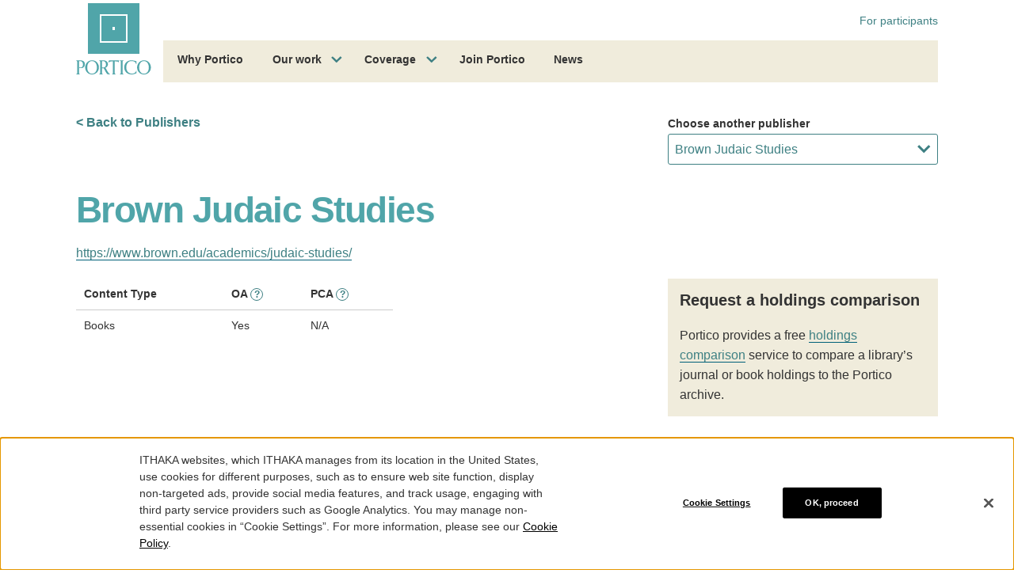

--- FILE ---
content_type: text/html; charset=utf-8
request_url: https://www.google.com/recaptcha/api2/anchor?ar=1&k=6Ld1ppIqAAAAACGWuZeN1fjtivy-TnkfiIuYDmyZ&co=aHR0cHM6Ly93d3cucG9ydGljby5vcmc6NDQz&hl=en&v=N67nZn4AqZkNcbeMu4prBgzg&size=invisible&anchor-ms=20000&execute-ms=30000&cb=p2khj3xb08jc
body_size: 48603
content:
<!DOCTYPE HTML><html dir="ltr" lang="en"><head><meta http-equiv="Content-Type" content="text/html; charset=UTF-8">
<meta http-equiv="X-UA-Compatible" content="IE=edge">
<title>reCAPTCHA</title>
<style type="text/css">
/* cyrillic-ext */
@font-face {
  font-family: 'Roboto';
  font-style: normal;
  font-weight: 400;
  font-stretch: 100%;
  src: url(//fonts.gstatic.com/s/roboto/v48/KFO7CnqEu92Fr1ME7kSn66aGLdTylUAMa3GUBHMdazTgWw.woff2) format('woff2');
  unicode-range: U+0460-052F, U+1C80-1C8A, U+20B4, U+2DE0-2DFF, U+A640-A69F, U+FE2E-FE2F;
}
/* cyrillic */
@font-face {
  font-family: 'Roboto';
  font-style: normal;
  font-weight: 400;
  font-stretch: 100%;
  src: url(//fonts.gstatic.com/s/roboto/v48/KFO7CnqEu92Fr1ME7kSn66aGLdTylUAMa3iUBHMdazTgWw.woff2) format('woff2');
  unicode-range: U+0301, U+0400-045F, U+0490-0491, U+04B0-04B1, U+2116;
}
/* greek-ext */
@font-face {
  font-family: 'Roboto';
  font-style: normal;
  font-weight: 400;
  font-stretch: 100%;
  src: url(//fonts.gstatic.com/s/roboto/v48/KFO7CnqEu92Fr1ME7kSn66aGLdTylUAMa3CUBHMdazTgWw.woff2) format('woff2');
  unicode-range: U+1F00-1FFF;
}
/* greek */
@font-face {
  font-family: 'Roboto';
  font-style: normal;
  font-weight: 400;
  font-stretch: 100%;
  src: url(//fonts.gstatic.com/s/roboto/v48/KFO7CnqEu92Fr1ME7kSn66aGLdTylUAMa3-UBHMdazTgWw.woff2) format('woff2');
  unicode-range: U+0370-0377, U+037A-037F, U+0384-038A, U+038C, U+038E-03A1, U+03A3-03FF;
}
/* math */
@font-face {
  font-family: 'Roboto';
  font-style: normal;
  font-weight: 400;
  font-stretch: 100%;
  src: url(//fonts.gstatic.com/s/roboto/v48/KFO7CnqEu92Fr1ME7kSn66aGLdTylUAMawCUBHMdazTgWw.woff2) format('woff2');
  unicode-range: U+0302-0303, U+0305, U+0307-0308, U+0310, U+0312, U+0315, U+031A, U+0326-0327, U+032C, U+032F-0330, U+0332-0333, U+0338, U+033A, U+0346, U+034D, U+0391-03A1, U+03A3-03A9, U+03B1-03C9, U+03D1, U+03D5-03D6, U+03F0-03F1, U+03F4-03F5, U+2016-2017, U+2034-2038, U+203C, U+2040, U+2043, U+2047, U+2050, U+2057, U+205F, U+2070-2071, U+2074-208E, U+2090-209C, U+20D0-20DC, U+20E1, U+20E5-20EF, U+2100-2112, U+2114-2115, U+2117-2121, U+2123-214F, U+2190, U+2192, U+2194-21AE, U+21B0-21E5, U+21F1-21F2, U+21F4-2211, U+2213-2214, U+2216-22FF, U+2308-230B, U+2310, U+2319, U+231C-2321, U+2336-237A, U+237C, U+2395, U+239B-23B7, U+23D0, U+23DC-23E1, U+2474-2475, U+25AF, U+25B3, U+25B7, U+25BD, U+25C1, U+25CA, U+25CC, U+25FB, U+266D-266F, U+27C0-27FF, U+2900-2AFF, U+2B0E-2B11, U+2B30-2B4C, U+2BFE, U+3030, U+FF5B, U+FF5D, U+1D400-1D7FF, U+1EE00-1EEFF;
}
/* symbols */
@font-face {
  font-family: 'Roboto';
  font-style: normal;
  font-weight: 400;
  font-stretch: 100%;
  src: url(//fonts.gstatic.com/s/roboto/v48/KFO7CnqEu92Fr1ME7kSn66aGLdTylUAMaxKUBHMdazTgWw.woff2) format('woff2');
  unicode-range: U+0001-000C, U+000E-001F, U+007F-009F, U+20DD-20E0, U+20E2-20E4, U+2150-218F, U+2190, U+2192, U+2194-2199, U+21AF, U+21E6-21F0, U+21F3, U+2218-2219, U+2299, U+22C4-22C6, U+2300-243F, U+2440-244A, U+2460-24FF, U+25A0-27BF, U+2800-28FF, U+2921-2922, U+2981, U+29BF, U+29EB, U+2B00-2BFF, U+4DC0-4DFF, U+FFF9-FFFB, U+10140-1018E, U+10190-1019C, U+101A0, U+101D0-101FD, U+102E0-102FB, U+10E60-10E7E, U+1D2C0-1D2D3, U+1D2E0-1D37F, U+1F000-1F0FF, U+1F100-1F1AD, U+1F1E6-1F1FF, U+1F30D-1F30F, U+1F315, U+1F31C, U+1F31E, U+1F320-1F32C, U+1F336, U+1F378, U+1F37D, U+1F382, U+1F393-1F39F, U+1F3A7-1F3A8, U+1F3AC-1F3AF, U+1F3C2, U+1F3C4-1F3C6, U+1F3CA-1F3CE, U+1F3D4-1F3E0, U+1F3ED, U+1F3F1-1F3F3, U+1F3F5-1F3F7, U+1F408, U+1F415, U+1F41F, U+1F426, U+1F43F, U+1F441-1F442, U+1F444, U+1F446-1F449, U+1F44C-1F44E, U+1F453, U+1F46A, U+1F47D, U+1F4A3, U+1F4B0, U+1F4B3, U+1F4B9, U+1F4BB, U+1F4BF, U+1F4C8-1F4CB, U+1F4D6, U+1F4DA, U+1F4DF, U+1F4E3-1F4E6, U+1F4EA-1F4ED, U+1F4F7, U+1F4F9-1F4FB, U+1F4FD-1F4FE, U+1F503, U+1F507-1F50B, U+1F50D, U+1F512-1F513, U+1F53E-1F54A, U+1F54F-1F5FA, U+1F610, U+1F650-1F67F, U+1F687, U+1F68D, U+1F691, U+1F694, U+1F698, U+1F6AD, U+1F6B2, U+1F6B9-1F6BA, U+1F6BC, U+1F6C6-1F6CF, U+1F6D3-1F6D7, U+1F6E0-1F6EA, U+1F6F0-1F6F3, U+1F6F7-1F6FC, U+1F700-1F7FF, U+1F800-1F80B, U+1F810-1F847, U+1F850-1F859, U+1F860-1F887, U+1F890-1F8AD, U+1F8B0-1F8BB, U+1F8C0-1F8C1, U+1F900-1F90B, U+1F93B, U+1F946, U+1F984, U+1F996, U+1F9E9, U+1FA00-1FA6F, U+1FA70-1FA7C, U+1FA80-1FA89, U+1FA8F-1FAC6, U+1FACE-1FADC, U+1FADF-1FAE9, U+1FAF0-1FAF8, U+1FB00-1FBFF;
}
/* vietnamese */
@font-face {
  font-family: 'Roboto';
  font-style: normal;
  font-weight: 400;
  font-stretch: 100%;
  src: url(//fonts.gstatic.com/s/roboto/v48/KFO7CnqEu92Fr1ME7kSn66aGLdTylUAMa3OUBHMdazTgWw.woff2) format('woff2');
  unicode-range: U+0102-0103, U+0110-0111, U+0128-0129, U+0168-0169, U+01A0-01A1, U+01AF-01B0, U+0300-0301, U+0303-0304, U+0308-0309, U+0323, U+0329, U+1EA0-1EF9, U+20AB;
}
/* latin-ext */
@font-face {
  font-family: 'Roboto';
  font-style: normal;
  font-weight: 400;
  font-stretch: 100%;
  src: url(//fonts.gstatic.com/s/roboto/v48/KFO7CnqEu92Fr1ME7kSn66aGLdTylUAMa3KUBHMdazTgWw.woff2) format('woff2');
  unicode-range: U+0100-02BA, U+02BD-02C5, U+02C7-02CC, U+02CE-02D7, U+02DD-02FF, U+0304, U+0308, U+0329, U+1D00-1DBF, U+1E00-1E9F, U+1EF2-1EFF, U+2020, U+20A0-20AB, U+20AD-20C0, U+2113, U+2C60-2C7F, U+A720-A7FF;
}
/* latin */
@font-face {
  font-family: 'Roboto';
  font-style: normal;
  font-weight: 400;
  font-stretch: 100%;
  src: url(//fonts.gstatic.com/s/roboto/v48/KFO7CnqEu92Fr1ME7kSn66aGLdTylUAMa3yUBHMdazQ.woff2) format('woff2');
  unicode-range: U+0000-00FF, U+0131, U+0152-0153, U+02BB-02BC, U+02C6, U+02DA, U+02DC, U+0304, U+0308, U+0329, U+2000-206F, U+20AC, U+2122, U+2191, U+2193, U+2212, U+2215, U+FEFF, U+FFFD;
}
/* cyrillic-ext */
@font-face {
  font-family: 'Roboto';
  font-style: normal;
  font-weight: 500;
  font-stretch: 100%;
  src: url(//fonts.gstatic.com/s/roboto/v48/KFO7CnqEu92Fr1ME7kSn66aGLdTylUAMa3GUBHMdazTgWw.woff2) format('woff2');
  unicode-range: U+0460-052F, U+1C80-1C8A, U+20B4, U+2DE0-2DFF, U+A640-A69F, U+FE2E-FE2F;
}
/* cyrillic */
@font-face {
  font-family: 'Roboto';
  font-style: normal;
  font-weight: 500;
  font-stretch: 100%;
  src: url(//fonts.gstatic.com/s/roboto/v48/KFO7CnqEu92Fr1ME7kSn66aGLdTylUAMa3iUBHMdazTgWw.woff2) format('woff2');
  unicode-range: U+0301, U+0400-045F, U+0490-0491, U+04B0-04B1, U+2116;
}
/* greek-ext */
@font-face {
  font-family: 'Roboto';
  font-style: normal;
  font-weight: 500;
  font-stretch: 100%;
  src: url(//fonts.gstatic.com/s/roboto/v48/KFO7CnqEu92Fr1ME7kSn66aGLdTylUAMa3CUBHMdazTgWw.woff2) format('woff2');
  unicode-range: U+1F00-1FFF;
}
/* greek */
@font-face {
  font-family: 'Roboto';
  font-style: normal;
  font-weight: 500;
  font-stretch: 100%;
  src: url(//fonts.gstatic.com/s/roboto/v48/KFO7CnqEu92Fr1ME7kSn66aGLdTylUAMa3-UBHMdazTgWw.woff2) format('woff2');
  unicode-range: U+0370-0377, U+037A-037F, U+0384-038A, U+038C, U+038E-03A1, U+03A3-03FF;
}
/* math */
@font-face {
  font-family: 'Roboto';
  font-style: normal;
  font-weight: 500;
  font-stretch: 100%;
  src: url(//fonts.gstatic.com/s/roboto/v48/KFO7CnqEu92Fr1ME7kSn66aGLdTylUAMawCUBHMdazTgWw.woff2) format('woff2');
  unicode-range: U+0302-0303, U+0305, U+0307-0308, U+0310, U+0312, U+0315, U+031A, U+0326-0327, U+032C, U+032F-0330, U+0332-0333, U+0338, U+033A, U+0346, U+034D, U+0391-03A1, U+03A3-03A9, U+03B1-03C9, U+03D1, U+03D5-03D6, U+03F0-03F1, U+03F4-03F5, U+2016-2017, U+2034-2038, U+203C, U+2040, U+2043, U+2047, U+2050, U+2057, U+205F, U+2070-2071, U+2074-208E, U+2090-209C, U+20D0-20DC, U+20E1, U+20E5-20EF, U+2100-2112, U+2114-2115, U+2117-2121, U+2123-214F, U+2190, U+2192, U+2194-21AE, U+21B0-21E5, U+21F1-21F2, U+21F4-2211, U+2213-2214, U+2216-22FF, U+2308-230B, U+2310, U+2319, U+231C-2321, U+2336-237A, U+237C, U+2395, U+239B-23B7, U+23D0, U+23DC-23E1, U+2474-2475, U+25AF, U+25B3, U+25B7, U+25BD, U+25C1, U+25CA, U+25CC, U+25FB, U+266D-266F, U+27C0-27FF, U+2900-2AFF, U+2B0E-2B11, U+2B30-2B4C, U+2BFE, U+3030, U+FF5B, U+FF5D, U+1D400-1D7FF, U+1EE00-1EEFF;
}
/* symbols */
@font-face {
  font-family: 'Roboto';
  font-style: normal;
  font-weight: 500;
  font-stretch: 100%;
  src: url(//fonts.gstatic.com/s/roboto/v48/KFO7CnqEu92Fr1ME7kSn66aGLdTylUAMaxKUBHMdazTgWw.woff2) format('woff2');
  unicode-range: U+0001-000C, U+000E-001F, U+007F-009F, U+20DD-20E0, U+20E2-20E4, U+2150-218F, U+2190, U+2192, U+2194-2199, U+21AF, U+21E6-21F0, U+21F3, U+2218-2219, U+2299, U+22C4-22C6, U+2300-243F, U+2440-244A, U+2460-24FF, U+25A0-27BF, U+2800-28FF, U+2921-2922, U+2981, U+29BF, U+29EB, U+2B00-2BFF, U+4DC0-4DFF, U+FFF9-FFFB, U+10140-1018E, U+10190-1019C, U+101A0, U+101D0-101FD, U+102E0-102FB, U+10E60-10E7E, U+1D2C0-1D2D3, U+1D2E0-1D37F, U+1F000-1F0FF, U+1F100-1F1AD, U+1F1E6-1F1FF, U+1F30D-1F30F, U+1F315, U+1F31C, U+1F31E, U+1F320-1F32C, U+1F336, U+1F378, U+1F37D, U+1F382, U+1F393-1F39F, U+1F3A7-1F3A8, U+1F3AC-1F3AF, U+1F3C2, U+1F3C4-1F3C6, U+1F3CA-1F3CE, U+1F3D4-1F3E0, U+1F3ED, U+1F3F1-1F3F3, U+1F3F5-1F3F7, U+1F408, U+1F415, U+1F41F, U+1F426, U+1F43F, U+1F441-1F442, U+1F444, U+1F446-1F449, U+1F44C-1F44E, U+1F453, U+1F46A, U+1F47D, U+1F4A3, U+1F4B0, U+1F4B3, U+1F4B9, U+1F4BB, U+1F4BF, U+1F4C8-1F4CB, U+1F4D6, U+1F4DA, U+1F4DF, U+1F4E3-1F4E6, U+1F4EA-1F4ED, U+1F4F7, U+1F4F9-1F4FB, U+1F4FD-1F4FE, U+1F503, U+1F507-1F50B, U+1F50D, U+1F512-1F513, U+1F53E-1F54A, U+1F54F-1F5FA, U+1F610, U+1F650-1F67F, U+1F687, U+1F68D, U+1F691, U+1F694, U+1F698, U+1F6AD, U+1F6B2, U+1F6B9-1F6BA, U+1F6BC, U+1F6C6-1F6CF, U+1F6D3-1F6D7, U+1F6E0-1F6EA, U+1F6F0-1F6F3, U+1F6F7-1F6FC, U+1F700-1F7FF, U+1F800-1F80B, U+1F810-1F847, U+1F850-1F859, U+1F860-1F887, U+1F890-1F8AD, U+1F8B0-1F8BB, U+1F8C0-1F8C1, U+1F900-1F90B, U+1F93B, U+1F946, U+1F984, U+1F996, U+1F9E9, U+1FA00-1FA6F, U+1FA70-1FA7C, U+1FA80-1FA89, U+1FA8F-1FAC6, U+1FACE-1FADC, U+1FADF-1FAE9, U+1FAF0-1FAF8, U+1FB00-1FBFF;
}
/* vietnamese */
@font-face {
  font-family: 'Roboto';
  font-style: normal;
  font-weight: 500;
  font-stretch: 100%;
  src: url(//fonts.gstatic.com/s/roboto/v48/KFO7CnqEu92Fr1ME7kSn66aGLdTylUAMa3OUBHMdazTgWw.woff2) format('woff2');
  unicode-range: U+0102-0103, U+0110-0111, U+0128-0129, U+0168-0169, U+01A0-01A1, U+01AF-01B0, U+0300-0301, U+0303-0304, U+0308-0309, U+0323, U+0329, U+1EA0-1EF9, U+20AB;
}
/* latin-ext */
@font-face {
  font-family: 'Roboto';
  font-style: normal;
  font-weight: 500;
  font-stretch: 100%;
  src: url(//fonts.gstatic.com/s/roboto/v48/KFO7CnqEu92Fr1ME7kSn66aGLdTylUAMa3KUBHMdazTgWw.woff2) format('woff2');
  unicode-range: U+0100-02BA, U+02BD-02C5, U+02C7-02CC, U+02CE-02D7, U+02DD-02FF, U+0304, U+0308, U+0329, U+1D00-1DBF, U+1E00-1E9F, U+1EF2-1EFF, U+2020, U+20A0-20AB, U+20AD-20C0, U+2113, U+2C60-2C7F, U+A720-A7FF;
}
/* latin */
@font-face {
  font-family: 'Roboto';
  font-style: normal;
  font-weight: 500;
  font-stretch: 100%;
  src: url(//fonts.gstatic.com/s/roboto/v48/KFO7CnqEu92Fr1ME7kSn66aGLdTylUAMa3yUBHMdazQ.woff2) format('woff2');
  unicode-range: U+0000-00FF, U+0131, U+0152-0153, U+02BB-02BC, U+02C6, U+02DA, U+02DC, U+0304, U+0308, U+0329, U+2000-206F, U+20AC, U+2122, U+2191, U+2193, U+2212, U+2215, U+FEFF, U+FFFD;
}
/* cyrillic-ext */
@font-face {
  font-family: 'Roboto';
  font-style: normal;
  font-weight: 900;
  font-stretch: 100%;
  src: url(//fonts.gstatic.com/s/roboto/v48/KFO7CnqEu92Fr1ME7kSn66aGLdTylUAMa3GUBHMdazTgWw.woff2) format('woff2');
  unicode-range: U+0460-052F, U+1C80-1C8A, U+20B4, U+2DE0-2DFF, U+A640-A69F, U+FE2E-FE2F;
}
/* cyrillic */
@font-face {
  font-family: 'Roboto';
  font-style: normal;
  font-weight: 900;
  font-stretch: 100%;
  src: url(//fonts.gstatic.com/s/roboto/v48/KFO7CnqEu92Fr1ME7kSn66aGLdTylUAMa3iUBHMdazTgWw.woff2) format('woff2');
  unicode-range: U+0301, U+0400-045F, U+0490-0491, U+04B0-04B1, U+2116;
}
/* greek-ext */
@font-face {
  font-family: 'Roboto';
  font-style: normal;
  font-weight: 900;
  font-stretch: 100%;
  src: url(//fonts.gstatic.com/s/roboto/v48/KFO7CnqEu92Fr1ME7kSn66aGLdTylUAMa3CUBHMdazTgWw.woff2) format('woff2');
  unicode-range: U+1F00-1FFF;
}
/* greek */
@font-face {
  font-family: 'Roboto';
  font-style: normal;
  font-weight: 900;
  font-stretch: 100%;
  src: url(//fonts.gstatic.com/s/roboto/v48/KFO7CnqEu92Fr1ME7kSn66aGLdTylUAMa3-UBHMdazTgWw.woff2) format('woff2');
  unicode-range: U+0370-0377, U+037A-037F, U+0384-038A, U+038C, U+038E-03A1, U+03A3-03FF;
}
/* math */
@font-face {
  font-family: 'Roboto';
  font-style: normal;
  font-weight: 900;
  font-stretch: 100%;
  src: url(//fonts.gstatic.com/s/roboto/v48/KFO7CnqEu92Fr1ME7kSn66aGLdTylUAMawCUBHMdazTgWw.woff2) format('woff2');
  unicode-range: U+0302-0303, U+0305, U+0307-0308, U+0310, U+0312, U+0315, U+031A, U+0326-0327, U+032C, U+032F-0330, U+0332-0333, U+0338, U+033A, U+0346, U+034D, U+0391-03A1, U+03A3-03A9, U+03B1-03C9, U+03D1, U+03D5-03D6, U+03F0-03F1, U+03F4-03F5, U+2016-2017, U+2034-2038, U+203C, U+2040, U+2043, U+2047, U+2050, U+2057, U+205F, U+2070-2071, U+2074-208E, U+2090-209C, U+20D0-20DC, U+20E1, U+20E5-20EF, U+2100-2112, U+2114-2115, U+2117-2121, U+2123-214F, U+2190, U+2192, U+2194-21AE, U+21B0-21E5, U+21F1-21F2, U+21F4-2211, U+2213-2214, U+2216-22FF, U+2308-230B, U+2310, U+2319, U+231C-2321, U+2336-237A, U+237C, U+2395, U+239B-23B7, U+23D0, U+23DC-23E1, U+2474-2475, U+25AF, U+25B3, U+25B7, U+25BD, U+25C1, U+25CA, U+25CC, U+25FB, U+266D-266F, U+27C0-27FF, U+2900-2AFF, U+2B0E-2B11, U+2B30-2B4C, U+2BFE, U+3030, U+FF5B, U+FF5D, U+1D400-1D7FF, U+1EE00-1EEFF;
}
/* symbols */
@font-face {
  font-family: 'Roboto';
  font-style: normal;
  font-weight: 900;
  font-stretch: 100%;
  src: url(//fonts.gstatic.com/s/roboto/v48/KFO7CnqEu92Fr1ME7kSn66aGLdTylUAMaxKUBHMdazTgWw.woff2) format('woff2');
  unicode-range: U+0001-000C, U+000E-001F, U+007F-009F, U+20DD-20E0, U+20E2-20E4, U+2150-218F, U+2190, U+2192, U+2194-2199, U+21AF, U+21E6-21F0, U+21F3, U+2218-2219, U+2299, U+22C4-22C6, U+2300-243F, U+2440-244A, U+2460-24FF, U+25A0-27BF, U+2800-28FF, U+2921-2922, U+2981, U+29BF, U+29EB, U+2B00-2BFF, U+4DC0-4DFF, U+FFF9-FFFB, U+10140-1018E, U+10190-1019C, U+101A0, U+101D0-101FD, U+102E0-102FB, U+10E60-10E7E, U+1D2C0-1D2D3, U+1D2E0-1D37F, U+1F000-1F0FF, U+1F100-1F1AD, U+1F1E6-1F1FF, U+1F30D-1F30F, U+1F315, U+1F31C, U+1F31E, U+1F320-1F32C, U+1F336, U+1F378, U+1F37D, U+1F382, U+1F393-1F39F, U+1F3A7-1F3A8, U+1F3AC-1F3AF, U+1F3C2, U+1F3C4-1F3C6, U+1F3CA-1F3CE, U+1F3D4-1F3E0, U+1F3ED, U+1F3F1-1F3F3, U+1F3F5-1F3F7, U+1F408, U+1F415, U+1F41F, U+1F426, U+1F43F, U+1F441-1F442, U+1F444, U+1F446-1F449, U+1F44C-1F44E, U+1F453, U+1F46A, U+1F47D, U+1F4A3, U+1F4B0, U+1F4B3, U+1F4B9, U+1F4BB, U+1F4BF, U+1F4C8-1F4CB, U+1F4D6, U+1F4DA, U+1F4DF, U+1F4E3-1F4E6, U+1F4EA-1F4ED, U+1F4F7, U+1F4F9-1F4FB, U+1F4FD-1F4FE, U+1F503, U+1F507-1F50B, U+1F50D, U+1F512-1F513, U+1F53E-1F54A, U+1F54F-1F5FA, U+1F610, U+1F650-1F67F, U+1F687, U+1F68D, U+1F691, U+1F694, U+1F698, U+1F6AD, U+1F6B2, U+1F6B9-1F6BA, U+1F6BC, U+1F6C6-1F6CF, U+1F6D3-1F6D7, U+1F6E0-1F6EA, U+1F6F0-1F6F3, U+1F6F7-1F6FC, U+1F700-1F7FF, U+1F800-1F80B, U+1F810-1F847, U+1F850-1F859, U+1F860-1F887, U+1F890-1F8AD, U+1F8B0-1F8BB, U+1F8C0-1F8C1, U+1F900-1F90B, U+1F93B, U+1F946, U+1F984, U+1F996, U+1F9E9, U+1FA00-1FA6F, U+1FA70-1FA7C, U+1FA80-1FA89, U+1FA8F-1FAC6, U+1FACE-1FADC, U+1FADF-1FAE9, U+1FAF0-1FAF8, U+1FB00-1FBFF;
}
/* vietnamese */
@font-face {
  font-family: 'Roboto';
  font-style: normal;
  font-weight: 900;
  font-stretch: 100%;
  src: url(//fonts.gstatic.com/s/roboto/v48/KFO7CnqEu92Fr1ME7kSn66aGLdTylUAMa3OUBHMdazTgWw.woff2) format('woff2');
  unicode-range: U+0102-0103, U+0110-0111, U+0128-0129, U+0168-0169, U+01A0-01A1, U+01AF-01B0, U+0300-0301, U+0303-0304, U+0308-0309, U+0323, U+0329, U+1EA0-1EF9, U+20AB;
}
/* latin-ext */
@font-face {
  font-family: 'Roboto';
  font-style: normal;
  font-weight: 900;
  font-stretch: 100%;
  src: url(//fonts.gstatic.com/s/roboto/v48/KFO7CnqEu92Fr1ME7kSn66aGLdTylUAMa3KUBHMdazTgWw.woff2) format('woff2');
  unicode-range: U+0100-02BA, U+02BD-02C5, U+02C7-02CC, U+02CE-02D7, U+02DD-02FF, U+0304, U+0308, U+0329, U+1D00-1DBF, U+1E00-1E9F, U+1EF2-1EFF, U+2020, U+20A0-20AB, U+20AD-20C0, U+2113, U+2C60-2C7F, U+A720-A7FF;
}
/* latin */
@font-face {
  font-family: 'Roboto';
  font-style: normal;
  font-weight: 900;
  font-stretch: 100%;
  src: url(//fonts.gstatic.com/s/roboto/v48/KFO7CnqEu92Fr1ME7kSn66aGLdTylUAMa3yUBHMdazQ.woff2) format('woff2');
  unicode-range: U+0000-00FF, U+0131, U+0152-0153, U+02BB-02BC, U+02C6, U+02DA, U+02DC, U+0304, U+0308, U+0329, U+2000-206F, U+20AC, U+2122, U+2191, U+2193, U+2212, U+2215, U+FEFF, U+FFFD;
}

</style>
<link rel="stylesheet" type="text/css" href="https://www.gstatic.com/recaptcha/releases/N67nZn4AqZkNcbeMu4prBgzg/styles__ltr.css">
<script nonce="Dcr7Lps_L4b1uBrpI0BVRQ" type="text/javascript">window['__recaptcha_api'] = 'https://www.google.com/recaptcha/api2/';</script>
<script type="text/javascript" src="https://www.gstatic.com/recaptcha/releases/N67nZn4AqZkNcbeMu4prBgzg/recaptcha__en.js" nonce="Dcr7Lps_L4b1uBrpI0BVRQ">
      
    </script></head>
<body><div id="rc-anchor-alert" class="rc-anchor-alert"></div>
<input type="hidden" id="recaptcha-token" value="[base64]">
<script type="text/javascript" nonce="Dcr7Lps_L4b1uBrpI0BVRQ">
      recaptcha.anchor.Main.init("[\x22ainput\x22,[\x22bgdata\x22,\x22\x22,\[base64]/[base64]/[base64]/ZyhXLGgpOnEoW04sMjEsbF0sVywwKSxoKSxmYWxzZSxmYWxzZSl9Y2F0Y2goayl7RygzNTgsVyk/[base64]/[base64]/[base64]/[base64]/[base64]/[base64]/[base64]/bmV3IEJbT10oRFswXSk6dz09Mj9uZXcgQltPXShEWzBdLERbMV0pOnc9PTM/bmV3IEJbT10oRFswXSxEWzFdLERbMl0pOnc9PTQ/[base64]/[base64]/[base64]/[base64]/[base64]\\u003d\x22,\[base64]\\u003d\\u003d\x22,\x22EBDCohl4cQEGIidTBQAawoJCw7dQw4oKD8K4FMOgVm/[base64]/DhCBMXMOCw6NVwqzDoMODw7hjwr5cFcOtV8KqKxTChcKGw5dWOcKUw5BvwrbCnibDisO0PxjCkFQ2bQXCisO6bMK4w4cPw5bDrcOnw5HCl8KVN8OZwpBnw7DCpDnCjcOKwpPDmMKnwqxzwqx5d21BwpEBNsOmKsO/wrs9w5vCv8OKw6wKKyvCj8Ocw6HCtA7DtsKnB8Obw4zDt8Ouw4TDvsKDw67DjgwhO0kYEcOvYRbDnjDCnn0wQlA3UsOCw5XDocKpY8K+w40hE8KVIMKjwqAjwoM1fMKBw6Ikwp7CrGcWQXMQwr/CrXzDisKQJXjCmcK+wqE5wpjCkx/DjRIFw5IHNcK/wqQvwp4SMGHCncKVw60nwoXDiDnCinxIBlHDksOcNwomwpc6wqFSVSTDjh/[base64]/DihhqL3vCjW/DssOSYltcw5TDlsOuw7UYwpTDq27CjFDCv3DDmnw3LTTCmcK0w79pOcKdGA5Ww60aw7ogwrjDugIwAsONw6nDqMKuwq7DmMKrJsK8PcO9H8O0Z8KKBsKJw67Ci8OxasKmYXNlwqvCqMKhFsKmR8OlSB/DvgvCscOfwr7DkcOjBAZJw6LDv8Ofwrl3w7DCvcO+woTDrMKJPF3DtUvCtGPDilzCs8KiPFTDjHsjTsOEw4o3GcOZSsOew78Cw4LDuF3DihYew7rCn8OUw6kJRsK4Aw4AK8OrCELCsB/[base64]/CncOOwrfCgcKEa1jCrcOPYycbPkQCw7vChcKyVcOyaz7CjcOkLRpxbBIxw5E/[base64]/[base64]/Ci8Klwq3DtnbDvQLCg8O4woBiw4/Cu8OuD0XDjzLCvV7CksOwwr/DsR/Dqikuw4QmPsOUQ8O+w7rDnR/DvDjDjSfDkVVfBEIAwo0cwpbDh1kxX8OLPMOjw49rU2gRwrw1cGDDowHDncOKw6jDocKvwrEWwqUkw49dUsOewq0lwoDDk8KNwpgnw7XCvcKFesK9ccOFJsOJMDo1wpJEw71xNcKCwp1/DVjDssO/Z8ONOgTCr8K/wprDjBrDrsKuw5YYw4kxwowZwoXCti8afcK+bRghBsO6w75kQgsEwpzCnE/ChyNEw5HDlUjCt3DCiFJHw54Iwr7DlUt+BEbDuEfCscK5w5Vhw5VWMcKfw6LDolfDvsO7wpBfw7rDrcOrw4LCjwjDiMKHw4ccc8OSZAXCvcOpw6xdVE9Yw6onYcOTwq7CqFjDq8O6w6DCvD3CksOBXH7DhUXCvBLClRpAL8K/X8KdWMKTasKhw5BCXMKWZGtYwqh5EcKmw6rDpjkMO2FXSnUXw6LDhcKbw6UeeMONPjkpXzdWR8KeAXhNLhJjBSZAwqIIb8OPw6kwwpfCvcO7wrJcTgRzFMKlw6pRwr7DvcOAU8OcaMOfw6nCpsK2DW8uwqDCl8KCAcKaQcKZwp/[base64]/Dh8OWOCXCv8OGcnHCj8KIGmjDhsKdAAPChyHDoi7CiD7DuHHDrh8vwp/Cs8O9FcK8w7shwqhswpnCuMKvTVVLMwcdwp7DlsKuw5gAwoTCm23ChTkFMkLCosKzcBDDtcKxJkLCpMKfagjDhDTCpMOgMw/CrwTDksKFwo9bSMO2KwxXwqJ9wr3Cu8Kdw7RrCxw+w5/[base64]/[base64]/CocODbXjCmQPDqiHCmw/DocKwwpUWLMOIw5vCtxjCk8OJayjDul82eSJmEcKsSsKsejvCuAxUw7NfA27Dq8Osw5/ChcO+fDI6w6HCrFZuVXTCv8Kyw6HDtMOcwpvDjcOWw6TDvcOVw4ZJV3XDqsKkDyN/EsO+w4Mow5vDtcOvw7vDq0bDgsKZwqLCnsKuw44wO8KddHnDjcKpJcKOX8Onwq/DnTIUw5IJwpUcC8KBBTrCksKww5jCsCDDlsO9wpXDg8KtaSF2wpPCnsKdwqbDsz9bw6NtYMKJw6QPD8ObwpMtwrtYWSFBfUHDoxtXeQZSwrI9wpTDksKsw5bDgAt0w4gSw6USYXNuwrXCj8OsccOKAsK2a8KIXFY0wrJ/w47DplHDqifCkzplFMKvwqBuVcOAwqp0woXDok/Dv2UEwo/[base64]/Dkh1GLAwvwr1AOMOEw7YAZMKuw4Eyw605UMOpwqfDl1InwpHDjlLCpMOxL2HDnsOlJcO4XcKFw5vDksKOEDsTw7rDuldzOcOZw60BYjnCkCA/woUSDkhKwqfChVFyw7TCnMKbcsOywpPCjibCviUBw6bCkwBQf2V/IU/Dmx9YB8OKXSXDvcOWwrJ+ZAFtwp8Hwo1QLn3CscK7cF5OC0EswpTCkcOYSzPDqFfDjHoUZsOjesKRwp8Uwo7Cm8O1w5nCtMOHw6sXBMKuwqcVacKzwqvCox/Cr8O2w6PDgXVmw7fCq3bCmxLCm8OMRy/DpHhjw7bDm1Znw4DCo8KKw6LDomrCrcOSw68Dw4fDhXnDvsKeIUd+w4DCkQfCvsO1a8KvOsOtFQjDqElvTcOJRMONO03CnsOQw7A1NzjDiRkKA8KUw7/DtMK4HMOlZsOTM8Ktw7DChE7DpSLDmMKudMO4wr1HwoLDkgw2LmzDqSrDo2N7CAhTwrzDngHCh8OgD2TCmMK5fcOGWcKARzjCqcKowpTCqsKjViXDlz/DjG1Jw4vDvMKQwoHCuMKzwocvSwLDoMOhwoZ3KsKRw7rDgybCvcOuwpLDhBVoUcOSwqcFI8KewpXCiEJ/O2vDnW1jw5zCgcK7wokJADHClFB/w7jCpkMnDWjDg014YMOHwqFDL8OWfippw6bDqsKow6TDiMOtw7nDoVLDjMOBwqvCoWDDusOXw5bCqMKow4FYLjnDpsKTw6/[base64]/DlsOmZCcDw7nCtcOoeGLDmsKkaMKCwrobTcO5wr4HRlAgUi0qw5LCicO3ZcO6w67DtcOTV8O/[base64]/Co8OaIAzDv8KdZMKtCcKGIHPCksOHwqfDgkgcdA/DjsK5G8OwwpM6ThLDiVltwr3CoizCsFHDmcOMacOsfEXDlRHCkj/Dr8Kcw6TCgcOVwqjDgQcqw5XDhcOGOcOYw5MKbsOkXMOow5MTHsOOwr9kYMKRwqzCnDkSLy7Cr8O1Sy5Tw7Zyw5fCh8KmY8KMwrlAwrHDj8OeCX8ICcKbDsOdwq/CpwDCpcKLw6/CnsOUOsOAw5/DmcK3Fy/CgsK6F8OUwrACCzAcJMORw55eB8OvwpfChx7ClMKWTCDCiXrCpMKcUsK3w6DDusO1wpU7w4UewrAsw7RSwqjDv1cVw5PCn8OoMkB3w4hswpp6w5Rqw4ZcXcO5wp3ChQsDRcOLC8KIw7/CicKdZBTCp1/DmsOCHMKYJX3CqsO8w43DkcOgUCXDl00fw6EpwpfCmVVUwoEzQBrDksKBHsKIwr3CiD4rwqkiOiHCuSjCv1BbPMO+cS/DkznDjGzDl8K7LMKDcELDnMOvBz4RKsKIexHCqcKGUcK7asOhwq11UQPDjsKgE8OMCsODw7TDhMKTwoLCsEjDhEcbYcKwPkXDvcO/[base64]/[base64]/wqE6w5XCi8OjfsOpWsKBwqd9ZiPDvD8mYcKVwpJ2wqfDusKwEcK0wpvCsTtFRznDp8OcwrzDqg7Dg8OEOMOOdsKFHizDlsO/w53DmsOgwq/Cs8KhDBbCsjduwrl3YcKjCcK/UxbCjzM6VSAOw7bCtUcfWTwwf8KIIcKYwqg1wrJoeMKgED3DjVjDjMK8VEfDhEs6EsKrwrfDsFPCv8K+wrlldBPDlcOOw5/DkAR3w7PDtUPDrcOpw5PCswPDgVXDmsKnw5pzBsOXQMK2w6M+TFDCkUEFa8Ovwq0IwqnDkCXDlkPDusKOw4fDlUjCmsKIw4PDscKtTktKT8Khw43CtsKuaH/DmlHCk8OOX1zCm8KGUsOowp/DgnrDj8Oewr7CuABUw4Ecwr/[base64]/[base64]/DtgBTwpbDgMODVRzDugMcJ8OcwpvDn0rDtsO3wp97woFLdkU0e3FQw4/CosKswrNGFlPDmx7DnMOEw6vDkCPDmsOdDw7DhcK/EMKpa8KdwrLCggjClMK/w7rCnAHDqMO6w4HDjsO5w7oTw7QxOcOCSzTCmcKUwp3CjnnCj8OLw6LDsAkFOsOZw57DuCXCh3zCgsKYDWnDh0LDjcOMQGzCuFUxRsKAwrLDriIKXxTChsKhw7wKcFchworDiEfCkkNtLn5rw47CoTo9QjxmMA/[base64]/[base64]/[base64]/TFXDp8Krw4LCnsOUwqnCsUjDuUt8IxPCnGBTOcORw4LDtMOhw4/DvcOULcO1WWzDvcKNw4w/w6RMIsOeUsOPbsKPwplNXRRGQMKTe8O9wqXCh1tlJmnCpcOYOxpeB8KvZMOQHQdMZcK9wqVKw5lPEFTCqmE8wpzDgBlmVxtew5rDtMKgwpwGD0zDgsOZwrEjciFXwqEiw4p2OcK/[base64]/[base64]/CszbDocOPSB/[base64]/CmsK1O8K2w4o4LMKFDBkCDWXChsOOwp4MwoYAwqMBfsOywqrDtyNBwrwGVnUHw61Cw6RIGMKvfcOgw67ChcOcw6hUw5vChMOCwqfDsMOARA7DvAfDiBM8fmpRCUTCncOlIsKdYMKqC8O7LcONNsOzA8Ofw7vDsCItY8KxYm0Gw5PChTvCl8Oxw7XCmhDDvD0Lw6kTwq/CvGgqwp7Do8K5wpXCqU/DlW7DqxLDhEhew5fCs1cdG8K8WD/DqMK7A8Kiw5/CoCswdcKMPmbCh0PCvA0aw7drw7jCjS3Diw/DqlrCmW54TMOod8KWIcO6XXvDj8Ouwodvw7PDu8OmwrvCtMOYwq7ChMONwpbDsMOiw4cUMFd0SnXCv8KQE25TwoIiw7g2wrbCtyrCjMOoCkbCqQTCo1LCk2B/Sw7DmBMMaTECw4cYw7skNHPDocOyw5PDhsOpCDFXw45SMsK1w5kSwrpceMKIw6PCrh8Sw7hLwo/DnCZcw55tw6zDijrDkW3CnMO4w4rCvMK5HMOZwqjDkXILw7Mcwpt+wo9vYsOVw5ZsCkhoM1fCkn/Cr8OAwqHCjxjDocOMKyLDmMOiw5XCosOpw7TChsK1wpYmwrpNwr5mYR5uwoI+wp4Pw7/DniPDtCARLRYpw4fDoDJ1w4vDgcO/w5HDiAw9LcOkwpolw4XCmcOaYcO3DxPCoBLCukvCiBc1w7ZNwqTDqBhbZMOPVcK6bsKHw4pXPnxrGgXDqcOBHmAzwqHClkHCnyfCtsKNY8Kpw59wwp1bwoZ4w5bClyPClQFzZAErfXrChSXDoR/[base64]/[base64]/Cr38Iw4BgOhzDk0/Di8KKIMOpwpzDm2/Ci8OkwosNwqMBwot2UnvCiG4HNMO+wqAESm/DuMKdwoV6w7gDEsKjK8KkPA9/wqdAw71Hw6Mmw4lAw60xwrHDlMOIH8K1WMOYwrA+GcKrR8Omw6lnwr/DgMOgw5TDgj3DqsKrTSAnXMKMwovDoMOzP8O9wrLCsSM5w5ABw6xLwp3DimjDgcOrXcO2WsKlaMONGsODS8O2w6LDskXDusKTw5rCsGLCnHLCjyDCszDDv8OOwqlyOcOgL8K/[base64]/DqcOHw6fCij41w5vDslHCkkTCv8K3L8O7LsK5wrfDp8OCZ8KAw5zDj8K2LcKEwrNGwoYwGsOfJcOVUcOKw6cCYW/DicOcw4/Drn52DGXCjcOtYsO7woZiH8K5w5nDq8OmwpnCtcKAwqPChBbCvMKSZMKZOsK7fsOYwogNPsKcwo4/w7ZDw54USGrDhsKKYsOvFyvDnsKywqDDhFYzwrl+MXIBwpLDgDHCvMOGw5QSwpNMOXvCpsO9aMOxSy4gEsO6w73CulfDtmnCt8KkV8K5w7Rhw4jCgxc4w6UywqnDv8O9XzI0w4Z9G8KPJ8OQHBxow5fDrsOBQS15wp/CpUZ2w51ADsKlwqQhwqVsw4QWKsKKw48QwqYxfg0iSMKNwo4twrrDi2w1REPDpyd8wozDj8Oqw4w2wq/CpHNaVcKoasKWVRcGwospw7XDpcOiIcOkwqBVw54MYcK4w7U/byx2BsKoJ8K5w67Di8ONdcOBZDvCj20kQn4XVkQqw6jDsMObOcK0F8OMw4jDtxrCiErCkCNJw7hnw7TDrjwFGSM/YMK+a0Z5w5TCg0zCusKUw6dNwrPCgsKaw47DkMKVw7s9wqTDtHFPwpbCocKuwrPCtsOow7TCqD4Zwogtw7nClcOIw4zDpF3CuMKGw5dbFSIbJVjDrixofB3DvgLDuRFDL8KfwqPDulHCj10bLcKcw4JoVMKCBiTDqMKFwqF4fsOIDDXCgsOdwo/DucOUwrPCsQ3Cv1AZQggpw7/DvcOvFMKRTW94N8Kgw4Bkw5/CrMO7wqrDscKrw5zDuMK/NnXCuUsfwrVCw7jDo8KmZ0bCuAVJw7chw4TDrsKbw5/CqQ1kwrrCiyt+wpA0MQfDl8Khw4/DksOkDj4UTXZxw7XCisK5JQHDmD9pwrXCvUBCw7LDlcK7ZBXCjzfCgVXCuAzCqcOyT8KiwrIsFcKFesKow70aasO/[base64]/wqYkBcKDaCNTw7vDm8KnwrVNwqUHwolyXsKow6LDhMORFcOKOVNOw7rDuMO7w5nDvhrCmxDDhcOdR8OWHC5Zw7LCnsOOw5V1MldOwpzDngnCpMOWXcKEwrduWk/DpCzCmTp+wo9MADdYw6VVw4TDhMKYHEnDrVrCvsOkSRjCgynDjsOvwqhawr7DvcO3CU/DlEorGiXDqsO7wpPDu8OMw5l3TMOnf8KDwqU7XW0zIsOCwrZyw7BpP1JgGhgfUcOCw7MhIC1IeyvCvsO6B8K/wpPDqm3CvcKmZALDrhvCpG1xSMODw5lQw7rCncKQwq13w4BtwrcDGUNiCEM0b1zClsOiNcKKUBBlBMOcwpxicsORwotxS8K2KgpzwqZKI8O8wo/Dv8ORQSx3wow7w6rCgBTCisKpw49mIxDCm8KlwqjCiRF2YcKxwqHDi2rCkMORwop5w4pzZ1DChMOrwo/Dt0TDnMOCcMOfHlR+wrDCiWIHfj9DwpYBw5zDlMOkwo/[base64]/DkW9pw6dowrDCnMKewrkQwpdvw7XDsMKtH2srwrhSGsKOaMOJTMOjGyLDqA8geMKiwqDCjsOGw64pwpA3w6Nswo9Yw6IBbFnDkwhgQjjCicKvw480GMO+wqUIw7LCpCjCtTd2w5nCqsK/woAlw4sBEcOTwowwBENUb8KMWAnDkyXCucOtwrk6woJywpfCjFfCuh1ef1RMCMOFwr7CncOCwrIeSEUCwo87KQ/Dhm8pdGMfw4tpw6EbIcOsFcKxKW3Ck8K5bMOyHsKVTmfDgxdBaQQTwplxwqsoMwF9MlkBwrjCv8O5JsKTw7rDlsOrLcKyw6/CrRo5VMKawowEw7J6R1vDt0bDlMK4wqrCqcOxwrbDvXYPw47Dl0wqwrsnRjhxTMKWKMKvFMOIwq3CnMKHwofCucKVLUgSw6NnCMKywrDDpiZkTcOPZcKgeMOkwrnDlcK3w4nDgz48DcOsbMKVSmtRwoLCg8OsdsK+ZsK6PjY+w6/DqSYDC1U6wpzCuTrDnsKCw7bDrW7ChMOEHwLCgMKUT8KNwrPCtQtlRcKwcMOUfMKHScO8wqPCkQzCocKwRyY9wqJmWMOGTlJADMOoDsKmw6HDo8KSwpLCh8OiD8ODATx9wr7Cr8KSw7Zgw4bDmGzCj8OjwpjCg1DCsT7DtlEmw5HCmUh+w7vDs0/Dq0Zuw7TDik/DjcKLTl/Dk8Kkw7QoVsKfAkwNHcK2w6hrw77DrcKTw6TDkgk7NcOkw47DmsKUwqNbwqULQ8KrX2DDjUzDosKnwr/ChcKKwoh0wpzDjlfCoyvCqsK9w59pZitfeXnCuGzCii3Ds8Kmw5LDrcOKXcOoZsOvwr8xLcKtwo9Lw41zwr9AwphueMKgw5zCumTCusKUbnAqLsKVwpLDnxRTwpNMasKMBcOhQjPCnVpDHUrDsBY4w5UWVcKWCcKTw4rDnF/CuzbDkMKLdsOvwq7ClW3CignCs2vCiRpcOMKywr/CgScnwp9Gw77CqV9fR1g0AQ8nwqPDsyLDu8OKRTLCncOrbiJWwp8Lwqx2wrBewrLDnVEUw6XDnyDCgsOtBkPCrC0DwqfDlxQfYErCuWEuacOCY1jChF0xw7/DnMKRwrI+QFnCl181PcKFFcOpwpLDkyTCukLDu8KiWsKOw6zCu8Olwr9RPRzDusKGeMKkw4xxJcOcwpEewrHCi8KMHMK8w4QFw58bYcOFdGrDsMOVwp9Tw7rCnMKYw4/DmsOdMwPDocKZHxjDpnLCg0DDl8KGwrEHesKzUWZFCQpoJHwsw5zCpCkBw63DtH3DhMO9wo8Xw63CtHIxeQfDqEkTPGXDvRgMw7wAAQLCm8OSwoTCuyoIw6Vkw6PDqsK9woPCsHnCjcOIwqcZwqfCpcO8RsKQKxAVw7E/[base64]/DkColw5oZw4sDwpJCw7ccw6xmwr4swq3CqB3CvAXCvBrCnHBJwpRZacK/[base64]/wrnDlU/DhUrCpSfDmVLCujzDjcK/w4opXcKsIUrDuinDosOSQ8OZD2TDpVTDvUvDvRXDncO4JyU2wpRbw4LCvsK/w6LDgD7Cv8Onw6jDkMONQw3DpjfDocORfcKifcO8BcKYIcKTwrXDrsO+w5NEd0jCsCTDvMOQQsKRwoXCm8ORG3osXsOlw6BnSA1UwqxjXwvCmcOlJsKZwr4VbcO/w5Qrw4rDocKHw6HDk8Ojwp/CtsKJQmPCpCECwonDjATChF7CjMKnHMOFw55wK8K7w49seMOaw4p2d2UAw48UwqbCjMKjw6DDmMOVXTcOXsOywqrCsmTCjsOodcKzwqzDi8Obw5nCsjrDlsOTwosDAcOdBXozLMK5NB/CiAIabcO5aMKrwpZAZsOhwrHCixg3GVQDw4snwq7CjsOfwpXDtsOlUj0XEcKGw5Qbw5zCrWNpIcKwwrzCl8KgFCEKS8K/w7kAw57CssKtNB3ChQbCuMOjw4pew7LCnMKidMKcYgfDsMOXT2jCi8OZw6zCnsK3wrEZw6vCusK8F8KrdMObMkrDm8OvXMKLwrgkfDpww7bDscOyAllmOsKfw5xPwoLDusOSOsOmw7g1w4AaYXJQw71pw7U/[base64]/[base64]/ChFrChMK0OQskS2XDqxTCh8KbJyXDrFvDh8OMUsO9w7AIw63DicO8w5V7w6rDgR9CwqzCkkzCsBbDm8OUw5tAUCHCq8KUw7fCqjnDjsKdIcOzwpdPIsOkSTTCr8OXwonDlE/CgBlewro8CnsMNUkNw5lHwoHDrCcJFsKlw4UnesKawrbDlcO+w6XDtF9VwoR6wrAVw5txEhjDkisNfMKNwpHDhD3DohtnLRjCiMORL8Oqw4PDq3fCqHlsw4NNwq/CjBLDtQPCmMO6A8OwwosrI0rCisKzJsKHYsOVcsOSScKoS8K9w6XCjnh3w5ZVeUgmwq58wpwBBHsPLMK2B8Oww7rDm8K0EXTCsxdJZCXCkhjCqHfCp8KpZsKbcWjDhQxtX8KdwrHDqcKOw6YoeHBPwrcCWwrCh1BpwrFFw514wr/CqEHDhcKMwqHDhXvCvEZIwq3ClcKjXcOLSzvDhcK8w7YjwprCpmosVMKABsOtwpIcw7UgwoAwHcKOZzkIw7/[base64]/[base64]/Dn8O7w71uTcKSw47Dhx1KQMKdwq7DjA3CqcKCTSATV8O+BMKGw7lNGMKxwqQlc2ocw45wwo8hwpzCmx7Dg8KXLkcQwosbw6kSwoccwrhQO8KqFcKEYMO3wrUKwogSwrbDvFlUwoIrw5PCrwfCqCcccjt5w4t7EsKbwrjDvsOKwpTDpMKkw4cSwq5JwpVaw6E5wp3Cjn/CkMK+dMKza1led8OqwqZlRcK2cw8CUcOPYRnCuB0Kwqd1b8KiLlTCrCrCrsKKBMOvw77DsH/DtSjDhyZ4OsKtw77CgkdCa1XChcKjFMKNw74yw4VJw6DCksKiO1Y9JUlaNsKwWMOwOsOCE8OhFh1uDjNEwo8aG8KmT8KKKcOcwpPDhsKuw5FywqDCljoXw6oSw7vCucKqaMKLEmptwp7CqkIhYE9HPyAVw617R8OEw6TDmD/DnXfCunAnNMOdOsKBw7jDicKwUgvDq8KMDCbDm8OvAsKUFgouZMOYwqTDl8OuwrzCpC/[base64]/DjMKLPsOqw6LCsQ7CjkBGw61Uw4c3ZsO/wrjDgMONQw0yeR7DoGtLwpnDgcO7w7NUelHDsGIaw419GMOpwrrCoE8Rwrh4ecORw48cw4EuCiVhwplOHl04UDvCjsOYwoMSworDjAdBGsKmdMKqw6dqBALCqWgGw6YFRcOswq57MW3DrMOVwr0OQ3Y1wp/CuA0PVHdcwqI5VsKJW8O6DFBjVsOIISrDrXPCgQV3PgJ+CMO/[base64]/UcK7wqfDrsKIZcO2w5Rawodbw50vKifChRYCfx7CjTbClcK+wqXCg2tyTMOxw57ClcKWXcOfw6XCuWxDw7/[base64]/JFFjD8K0csKAwpbCvHtkPhDCnsKaw7vDijDCpMKkw4PCj0R1w4hcJMOPBBtgUcOHaMOew6rCqBLCpHx/LE3Cu8KzBTVZSwZ7w5PDsMKSFsOew49bw4oPHi4kdsKVG8KLw6jDjcOaFsKhwrNJwozDtQ3CuMOvw4bDtAMwwqYdwr/[base64]/wrnDsMODw5PCqsKHw5zCiMKxZsKoZ2LCvWTDqsKuwrnCucOowonCksOSBsKjw5otd3cxBl7Dr8O/[base64]/[base64]/Cs3jDlxBwwrsDw6bCsMKGTMOQBsOnZsOBwrFWw7prwoEZwoUfw4bDtXvDq8Kjwo3DpMKawofDvcKrw7YRPDfDmlFJw5w4bcOwwrRresO7QhkLwolKw4Qpwq/DrX3CnxLDjA/Cp3I8RShLGcKMJx7CvcOtwotWDsOvX8OKw4LDjTzCvsKGVsOow4UuwpkmQT8Dw44XwoYVP8O6WsObfnJJwrjCpsOIwr7CnMOnH8OWw4jCisOUd8K2GG7DgyfDoA/CsGrDt8O6wr3Di8OVw5HCqixfNiEqfsOjw5XCgAxywqFdYgfDlhDDlcObw7zCpDLDlX7Ct8Kow7PDvsKww5LCmmEeQMK7dcK2BhPDlQXDo2TDh8OIWz/CigFUw752w57Cp8K5BVJDwr1gw6rClkPCmnfDujbDhMOqWw7CgUQcHRQPw4RqwoHCg8OEWD54w4E0R1UkQnERGifDhsKKwqvDn3zDgmdsCztpwqrDnWvDniTCoMKcBR3DmMK2bV/CisOELxUrEDRqKipmMHLDvG5cwrVnwoczPMOaA8KBwrrDuTl2E8OnGX7Ci8Kawp7CnsOywo3Dh8O8w5jDtQDDu8O5NcKcwrN8w4vCnE/DoGPDoV4sw7JnacO1PFrDg8Kfw6ZkecKbEx/Cpw8XwqTDsMO+XcOywoliGsK5wqJBfcKdw7QCFsOaJMK8QQ5VwqDDmn/Dl8O+JsKnwqXCgcOrw5tjw5vDqzXCmMOuw4XDhUHDpMKlw7BLwoLDsT9Fw4BCGnDDn8Klw77ChAsoJsOBesK2cTpELlLDl8Kqw6LCg8KBwot/[base64]/[base64]/CjMONw5XCunMMw77ClDnCt8Oxw7BRX8KgJ8OYw7TCvUp/[base64]/ZVgCw7rChx4MC0VYw4/Du1lKVRbCpcKlUhzDj8KpwqtSw6QWW8KkW2BMYMOKDFJmw6x5wplyw4TDlsOmwrYqNw10woRSDMOGwr3CsmNqVDlEw64bVG3CnMK7w5hMwoQFw5LDn8K4w7Nswp9DwrXCtcKLw6PChRHDn8K2dzBtE1x3wqh7wrlpAcO0w6TDggQ/ORLDq8KywrhDwrkwR8Kaw55AIVvCnAVdwqMswovCkinDk383w5rDqnTCoz3Cu8O0wrY8cyEgw6hFFcKMccKhw4PCjkXCoTXCsz/DnMOQw5fDhcK8VMOGJ8OIw75Awr0ZM3hlacOqFMOfwok1QlB+Eg87QsKFO3RceVzDhcKHw5g7wrg8Jy/DrMOscMORJ8Knw4TDj8KCMCVZw6nDsSNOwohcL8KwDcK1wr/CqVXCicOET8KqwpdeRS3Dh8Omw588w4cSw5DDgcOdTcKxMxhzeMO6w5nCqcOZwqkWL8OMw43CrcKFfFB/OsK4w44hwp4eNMOAwoshwpJpG8KUwp4mwp14V8OgwoA/w4fDqxjDiFvCnsKHw4IewrTDvQ3DuHRUYsKaw78zwoPCg8KSw7bDnnrCicKhw5l8YjnCk8OJw5zCo3DDi8O0woHDrjPCrsK9V8OSeGY2NlHDsyDCtMKHV8KOOcKSSklwCwR/w5kSw5XCscKQF8ODDMKcw4BRcSV7wqd3Ax/[base64]/[base64]/DsRw3wrcAw5xTOirDo8OEwp8NRHVpPMKfw7JsIsKSw6xaHWlXAwHCn3sxQsOnwoluwozDpVvDtsOYwrlFfMK7JVJ1NWgOwo7DjsOzeMKJw6HDghVVaj7DnkFdwplMwqvDllFETQczwo7ChScRV0pmCcOfHsKkw44nw5fCgwDDm2dJwq/DlDQwwpTCpwEeEcOZwpR0w7XDqcONw6nCvcKKGcOUw4fDtHQFw7d6w7tOIsK9FcKwwp4TTsOtwogbwq4bWsOmwognFRfDssOSw5UGw4QlXsKaMsORwrjCtsOEQzVfcy/CkSzCpzXClsKXAsO+wrbCn8OyHUgvAAnCuSgjJRpOH8Kww44Gwp8ZUEk1KMOHwp45WcOlwrB2XcOsw6gnw7DCiy7CvwZLCsKiwo3CnsKhw4/DocK+w4XDrcKYw4XCnsKaw5NOw7dHU8OraMKowpN0w4DClV4KIVxKCcOYVGF9OMKNbibDozk+T1E0w5vCvcO/w7DCqsKFe8OVZ8KOWW5ewo9WwoDCmF4eb8KbX33Do3fCnsKCYmzCucKkd8OWWiNhK8OJCcOfPV7DsnF5w7cZw5QlWcOAw4LCnsKRwqjCucOMw7YDw6s5w5/Dh1vDjsO1wpTDlEDCtsK3wp0ZJ8KGMDXCk8OzF8KsKcKswofCuBbChMK0asKIJ2A3wqrDlcODw5FYIsOMw4LCpz7Ch8KRMcKpw4Nxw77CqsO0w7/CuScHwpcWw57DvMK5McO3w5PDvMKQdMO5axcgw5wcwpRWwprDjB3CkcOPdBYWw6zCmsKvTx9Ow5fCmcOlw4EXwrjDjcOHw4nDoHZ9fnvClAcVwojDucOsFwbCtMOJFsKxN8OQwo/[base64]/CkcKIw45LIi/CqMOsw6/[base64]/CjVbCuQ9IeSXDgcOkV8O6w79iQsOfw6bDoMKnC8Ovf8Ofwqgrw4Jew797wqzCoxfCtVcWfsK+w5Nlw5AuBlJjwqAHwqnCs8Okw7fCgFl0fcOfw7TCkW8QwpzDocOrCMOzcn/DvgzDnQjCr8KXckTDu8OuVMOew4VJfVcwdiHDp8OdYhLDl0d8DAVCYXTCg2jDocKBE8OgKsKnUXzDsBTChT7DoHttwqUxacO7WcOzwpjClkoYYy/Cp8OqFHNBw7Vewq97w6wySHEowph+bF7CuAjCvB9kwpjCu8Kswr1Jw6DDt8KnT1wPe8KMXcOvwqdjb8OjwoBZBXcfw6/ChR9kf8OEfcKbMMOIwp0iIsKzw7bCiX8VPTM2W8OnIMOGw74oHVTDuE4KbcOgwrPDpHbDuR9HwqjDuxrCnMKyw4jDmCwYA0h7H8KDwrglE8KIwqrDiMKnwpfDiSsdw4l/UEx1X8Ovw7vCqX0ZI8K/[base64]/[base64]/CuMK5b8O4w6XDiGNfwrXDri0DwrfDpUrCsjIERcOFwq48w7Fxw7/[base64]/DlDBTwp0ANcOIB2zDqFrDtStKGsOuJhPChipDw6LCoxYSw67CgQ7Djnp3wp5xWwABwr0/wqQqbC3Cs2d7YcKAw4k1wprCuMK3LMOBcMKHw57Dv8OuZ0NJw47DnMKsw7ZNw4TCm3zCgcO9w5BEwotew6fDrcOVwq0ZTx/CvjUlwr44w4DDnMOywoY5G19bwowrw5LDpBvChMOsw5oKwohrw4kkSMKNwr3DrXcxwp0tHz5Ow6jDvAvCoAhTwr4dw4TClk3CjAfDmsOWwqxYKMOIwrfCsBEqCsOdw7wNw5tKUMKsFsK/[base64]/CmxvChlxQVzw9XVrCoMO5O8KfW8OZw5rCrhzDmcKXEMOow4hnXMO1bX/[base64]/CocOqLQ4cGB4qwrrDikbDnVLDtA/DqsK8woU/[base64]/Ck8KjMTPCqMOqR8K/N1fDvzzDl1Vpwotow7R/w47DiEDDo8O7QETDqcK0LXfCuXTDoGV1w7jDui0Gw5sxwr7Cl20SwrgQMMKyG8KPwoTDigICw7/Cp8O8fsO4woRow789wrLCnSQSHm7CuXbCq8O3w6bCi3/[base64]/wqNdVhMrwpTCoA0Gwrw+Yw3CmMOJw5nCsGZBw79Nwo/CoDvDkRx9wrjDqwDDmMKUw5IjUcK+wo/Dr0jCqF3DsMKOwr8SUWkBw70awrVXW8OVAcOxwpTCjgLDi0fCgsKCVgZjd8KJwozCjsOgwqDDicKECBQQZy7DkCPDh8KdWEkmIMKnX8KtwoHDnMOAAcODw5gzQ8OPwqhvMsKUw4nDhSMlw5rDnsKzEMOmw4Vsw5Nxw4/[base64]/CsCA+w5fDk8Owwr0uw7rDhBBuw67CpsK/RsOSF20dd1UPw5TDjhXDgFVIUDbDl8O6TsKaw7QkwpxpYsKOw6XDtAjDjkxhw440L8ODB8K+wp/CrQlkw7pzVxfCgsKowrDDoh7DuMK2w7oKwrBNH3nCskEZLGXCtHvClcKqJcOscMKEwoDCqsKhwr9yEsKfwpRSZRPCuMKjNhDDvGFnLlzDqsKAw5TDtMO/[base64]/Ct3NgwpwRT1rDtsKOLMOHTsKvwqgAwozCnD96w57CjMOiPMOlNTPDucKpwqRzcAXCjsKfG2x/wpkDd8OdwqQRw6XCrTzCpBDCrAjDmcOTHMKBwo3DrznDicKuwrPDjXEhFcKWKsKBw6DDmWzDv8KpOsKAw6XChsOmOQRHw4/CknHDo0nDqHp5AMOjKktiM8K7w7TCpcOiSWnCoyTDuiHCtMKjw6VUw4oMQ8ONwqnDqcOVwql4wrBLLMKWMVpLw7QrUn3Dk8KKc8Orw4LCtW8JBjXCkArDqMOIw6/CvsOWwrfDnSZ9w67Dn1zDlMOhw4ozw7vCnycTfMK5PsKKwrnCisOrJyjCsklNwpfDpsOawrcGw6fCk0/CksKeVypGJ0sBKxcSSMOlw5DCnGMJTcORw6dtBsKaRRXCpMOewpvDncOuwr5WQWQKJykCexx7XcONw50kLwzChcOHLsO6w48/RXrDiCPChFvCkMKPwo/[base64]/DjGnDpMKpwrIVwpvCmcKwNHzDnTLCs8KwBTfCmWbDhcKqw7s/DsKHAGMSw7HCt0PDujzDosKeWcOQwo/DmR8WTFPCgS7CgVLClCtKUD7CgcOyw4UgwpfDucK5ZUzCmn9BHFLDpMKqw4zDgFbDtMKFETXDjcKTHEJswpZpwovCo8OPd2jCqcK0F1UCAsKvESLCgznDsMOqTFPDsjBpCcKzwqbDm8K8dMO/wpzCkTx8w6BowpVqST7CucOIMcK3wpNzO2x0aWhBKsOZWy5tU3zDtzFOQSE7w5vDrjbDl8Kfwo/DmsOww7heER/[base64]/wpjDuD7Dt8OWfsOGw4sIEjd/bwrCkB9qwqDDgsO6GzrDssKHLRZ0H8Ojw7nDjMKIw6/CnzbCjcOKNk3CrMO+w55SwoPCogrCuMOuFMOnw4QaCWE+wqXCkQ1uTxzDgB4ZURpUw4Ifw7PDucOzw48TNB9tKisGwpfDmgTCjEk1OcKzDSTDm8OVVBXDuD/DisKWZDxfecKgw7DDnEc9w5jCmMOOMsOow6HCrMO+w5Njw6DDs8KOWS3DuGpSwq/DuMOrw74cYyzDp8OdZcKzw64HNcO8w4jCq8Osw6LCosOCFMOnw4LDhMKNTgoaZyFLIjEHwq0nazNqGUwXDsKwFsKeTnTDr8OjBD8yw5LDvQLCmMKHAsOeE8ONwrzCs0MJEzRWw7BxGMKcw7E/GcOQw6XDohPCgAAWwq/[base64]/[base64]/[base64]/DicOTa8KcKcKNWcKOBcKkw5zCml/[base64]/Ds8OCwosVworClMKOwrEPwrU3NsO8w4nCkmnCusOywqPCocOsw6Row4wKICTDnRVvwog0\x22],null,[\x22conf\x22,null,\x226Ld1ppIqAAAAACGWuZeN1fjtivy-TnkfiIuYDmyZ\x22,0,null,null,null,1,[21,125,63,73,95,87,41,43,42,83,102,105,109,121],[7059694,719],0,null,null,null,null,0,null,0,null,700,1,null,0,\[base64]/76lBhnEnQkZnOKMAhmv8xEZ\x22,0,0,null,null,1,null,0,0,null,null,null,0],\x22https://www.portico.org:443\x22,null,[3,1,1],null,null,null,1,3600,[\x22https://www.google.com/intl/en/policies/privacy/\x22,\x22https://www.google.com/intl/en/policies/terms/\x22],\x22yDiiTTF9iZHa4Vuwo9wTwBQOUwKEXKGxW+eqznSB5Zg\\u003d\x22,1,0,null,1,1769610763874,0,0,[95],null,[12],\x22RC-Rdu0wK9g_smjSA\x22,null,null,null,null,null,\x220dAFcWeA79tvNaOmiTgM1gm7CeyKfyOEnQ_A-opzKHYFQRcAeGYifdNhwSAqA1o1t8VPckpBnWGN_WXyBE8QNHYDtKVdoH3MQYFg\x22,1769693563625]");
    </script></body></html>